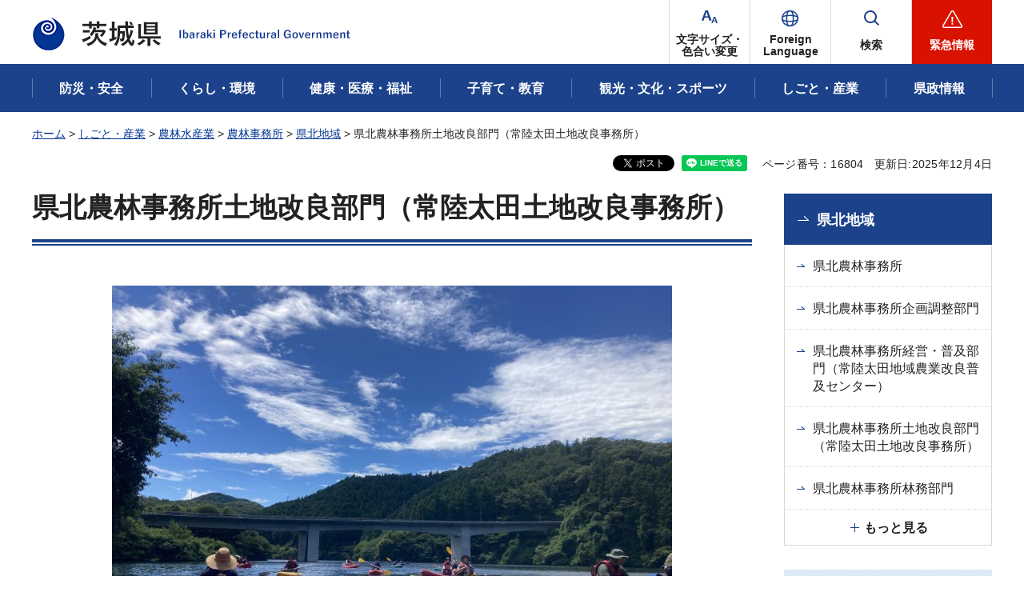

--- FILE ---
content_type: text/html
request_url: https://www.pref.ibaraki.jp/nourinsuisan/hokunourin/tochi/index.html
body_size: 29698
content:
<?xml version="1.0" encoding="utf-8"?>
<!DOCTYPE html PUBLIC "-//W3C//DTD XHTML 1.0 Transitional//EN" "http://www.w3.org/TR/xhtml1/DTD/xhtml1-transitional.dtd">
<html xmlns="http://www.w3.org/1999/xhtml" lang="ja" xml:lang="ja" prefix="og: http://ogp.me/ns#">
<head>
<meta http-equiv="Content-Type" content="text/html; charset=utf-8">
<meta http-equiv="Content-Style-Type" content="text/css">
<meta http-equiv="Content-Script-Type" content="text/javascript">

<title>県北農林事務所土地改良部門（常陸太田土地改良事務所）／茨城県</title>
<meta name="keywords" content="県北農林事務所土地改良部門,デジタル管内図,県北農林,いばらきの農業農村">


<meta name="author" content="茨城県">
<meta property="og:title" content="県北農林事務所土地改良部門（常陸太田土地改良事務所）">
<meta property="og:type" content="article">
<meta property="og:url" content="https://www.pref.ibaraki.jp/nourinsuisan/hokunourin/tochi/index.html">
<meta property="og:image" content="https://www.pref.ibaraki.jp/shared/images/ogp/ibaraki_pr_logo.png">
<meta property="og:site_name" content="茨城県">
<meta property="og:locale" content="ja_JP">
<meta property="og:description" content="">

<meta property="fb:app_id" content="113012669228474">

<meta name="twitter:site" content="&#64;Ibaraki_Kouhou">
<meta name="twitter:card" content="summary">
<meta name="twitter:creator" content="&#64;Ibaraki_Kouhou">
<meta name="twitter:image:src" content="https://www.pref.ibaraki.jp/shared/images/ogp/ibaraki_tw_logo.png">
<meta name="twitter:description" content="茨城県公式ホームページ">

<meta name="viewport" content="width=device-width, maximum-scale=3.0">
<meta name="format-detection" content="telephone=no">
<link href="/shared/site_rn/style/default.css" rel="stylesheet" type="text/css" media="all">
<link href="/shared/site_rn/style/layout.css" rel="stylesheet" type="text/css" media="all">
<link href="/shared/templates/free_rn/style/edit.css" rel="stylesheet" type="text/css" media="all">    
<link href="/shared/site_rn/style/smartphone.css" rel="stylesheet" media="all" type="text/css" class="mc_css">
<link href="/shared/templates/free_rn/style/edit_sp.css" rel="stylesheet" media="all" type="text/css" class="mc_css">
<link href="/shared/site_rn/images/favicon/favicon.ico" rel="icon">
<link href="/shared/site_rn/images/favicon/apple-touch-icon-precomposed.png" rel="apple-touch-icon-precomposed">
<script type="text/javascript" src="/shared/site_rn/js/jquery.js"></script>
<script type="text/javascript" src="/shared/site_rn/js/setting.js"></script>


</head>
<body class="format_free no_javascript">
<script type="text/javascript" src="/shared/site_rn/js/init.js"></script>
<div id="tmp_wrapper">
<noscript>
<p>このサイトではJavaScriptを使用したコンテンツ・機能を提供しています。JavaScriptを有効にするとご利用いただけます。</p>
</noscript>
<p><a href="#tmp_honbun" class="skip">本文へスキップします。</a></p>
<div id="tmp_wrap_header">

<div id="tmp_header">
<div class="container">
<div class="header_inner">
<div id="tmp_hlogo">
<p><a href="/index.html"><span>茨城県</span></a></p>
</div>
<div id="tmp_hnavi_s">
<ul>
	<li id="tmp_hnavi_fchange"><a href="/ac.html"><span>文字サイズ・<br>
	色合い変更</span></a></li>
	<li id="tmp_hnavi_lmenu"><a href="/site/foreign-language/index.html" lang="en" xml:lang="en"><span>Foreign<br>
	Language</span></a>
	<div id="tmp_sma_language" class="sma_sch wrap_sma_sch">
	<div class="container">
	<div class="sma_sch_inner">
	<div class="sma_lmenu_wrap">
	<ul class="lang_list">
	</ul>
	<p class="load_more"><a href="javascript:void(0)"><span lang="en" xml:lang="en">Other Language</span></a></p>
	</div>
	</div>
	</div>
	</div>
	</li>
	<li id="tmp_hnavi_msearch"><a href="/search.html"><span>検索</span></a>
	<div id="tmp_sma_msearch" class="sma_sch wrap_sma_sch">
	<div class="container">
	<div class="sma_sch_inner">
	<div class="section_search_wrap">
	<div class="search_wrap_radio">
	<div class="label_radio_ttl">
	<p><input checked="checked" id="tmp_label_sma_keyword" name="radio_search_sma" type="radio"> <label for="tmp_label_sma_keyword">語句で検索</label></p>
	<p><input id="tmp_label_sma_pagenumber" name="radio_search_sma" type="radio"> <label for="tmp_label_sma_pagenumber">ページ番号で検索</label></p>
	</div>
	<div class="wrap_input_search">
	<div id="tmp_menu_sma_search">
	<form action="/search.html" id="tmp_menu_sma_gsearch" name="tmp_menu_sma_gsearch">
	<div class="wrap_sch_box">
	<p class="sch_ttl"><label for="tmp_query">語句で検索</label></p>
	<p class="sch_box"><input id="tmp_query" name="q" size="31" type="text"></p>
	<p class="sch_btn"><input id="tmp_sch_sma_btn" name="sa" type="submit" value="検索"></p>
	</div>
	<div class="wrap_sch_box">
	<p id="tmp_menu_search_sma_hidden"><input name="cx" type="hidden" value="003582114934913409157:uopnni-avto"> <input name="ie" type="hidden" value="UTF-8"> <input name="cof" type="hidden" value="FORID:9"></p>
	</div>
	</form>
	</div>
	<div id="tmp_menu_search_sma_id">
	<form action="#" id="tmp_menu_search_form_id" name="tmp_menu_search_form_id">
	<div class="wrap_sch_row">
	<div class="wrap_sch_box">
	<p class="sch_ttl"><label for="id_search_sma_txt">ページ番号で検索</label></p>
	<p class="sch_box"><input id="id_search_sma_txt" name="q" size="31" type="text"></p>
	<p class="sch_btn"><input id="id_search_sma_btn" name="sa" type="submit" value="検索"></p>
	</div>
	</div>
	</form>
	</div>
	<div class="search_method">
	<p><a href="/kensaku.html">検索の仕方</a></p>
	</div>
	</div>
	</div>
	</div>
	<div id="tmp_purose_menu" class="section_search_purose">
	<div class="main_ttl_common">
	<p>目的から探す</p>
	</div>
	</div>
	<div class="search_organization">
	<p><a href="/soshiki/index.html"><span>組織から探す</span></a></p>
	</div>
	<p class="close_btn"><a href="javascript:void(0);"><span>閉じる</span></a></p>
	</div>
	</div>
	</div>
	</li>
	<li id="tmp_hnavi_rmenu"><a href="javascript:void(0)"><span>緊急情報</span></a>
	<div id="tmp_sma_emergency" class="sma_sch wrap_sma_emergency">
	<div class="sma_emergency_wrap">
	<div class="container">
	<div class="sma_emergency_inner">
	<div class="emergency_wrap">
	<div class="emergency_ttl">
	<p>緊急情報</p>
	</div>
	<div class="emergency_cnt">
	<p class="no_emergency">現在、情報はありません。</p>
	<ul class="emergency_btn_list">
		<li class="emergency_list_link"><a href="/important.html">緊急情報一覧を見る</a></li>
		<li class="emergency_list_link"><a href="/important_rss.xml">緊急情報一覧RSS</a></li>
	</ul>
	</div>
	</div>
	<p class="close_btn"><a href="javascript:void(0);"><span>閉じる</span></a></p>
	</div>
	</div>
	</div>
	</div>
	</li>
</ul>
</div>
</div>
</div>
<div id="tmp_hnavi_bottom">
<ul>
	<li id="tmp_hnavi_cate"><a href="javascript:void(0);">分類から探す</a>
	<div id="tmp_sma_cate" class="wrap_sma_menu">
	<div class="container">&nbsp;</div>
	</div>
	</li>
	<li id="tmp_hnavi_purpose"><a href="javascript:void(0);">目的から探す</a>
	<div id="tmp_sma_purpose" class="wrap_sma_menu">
	<div class="container">&nbsp;</div>
	</div>
	</li>
	<li id="tmp_hnavi_organization"><a href="/soshiki/index.html">組織から探す</a></li>
</ul>
</div>
</div>


<div id="tmp_gnavi">
<div class="container">
<div class="gnavi">
<ul>
	<li class="glist1"><a href="/bousaianzen/index.html"><span>防災・安全</span></a></li>
	<li class="glist2"><a href="/kurasu/index.html"><span>くらし・環境</span></a></li>
	<li class="glist3"><a href="/kenkouiryou/index.html"><span>健康・医療・福祉</span></a></li>
	<li class="glist4"><a href="/manabu/index.html"><span>子育て・教育</span></a></li>
	<li class="glist5"><a href="/tanoshimu/index.html"><span>観光・文化・スポーツ</span></a></li>
	<li class="glist6"><a href="/tsukuru/index.html"><span>しごと・産業</span></a></li>
	<li class="glist7"><a href="/shiru/index.html"><span>県政情報</span></a></li>
</ul>
</div>
</div>
</div>

</div>
<div id="tmp_wrap_main" class="column_rnavi">
<div class="container">
<div id="tmp_pankuzu">
<p><a href="/index.html">ホーム</a> &gt; <a href="/tsukuru/index.html">しごと・産業</a> &gt; <a href="/tsukuru/norinsuisangyo/index.html">農林水産業</a> &gt; <a href="/tsukuru/sangyou/nourinjimusho/index.html">農林事務所</a> &gt; <a href="/tsukuru/norinsuisangyo/kempokuchiiki/index.html">県北地域</a> &gt; 県北農林事務所土地改良部門（常陸太田土地改良事務所）</p>
</div>
<div id="tmp_wrap_custom_update">
<div id="tmp_custom_update">

<div id="tmp_social_plugins">
<div class="social_media_btn facebook_btn">シェアする</div>
<div class="social_media_btn twitter_btn">ポスト</div>
<div class="social_media_btn line_btn">LINEで送る</div>
</div>


<p id="tmp_pageid">ページ番号：16804</p>
<p id="tmp_update">更新日:2025年12月4日</p>

</div>
</div>
<div id="tmp_main">
<div class="wrap_col_main">
<div class="col_main">
<p id="tmp_honbun" class="skip">ここから本文です。</p>
<div id="tmp_contents">
<h1>県北農林事務所土地改良部門（常陸太田土地改良事務所）</h1>
<p style="text-align: center;"><img alt="御前山ダム" height="525" src="/nourinsuisan/hokunourin/tochi/images/img_5690.jpeg" width="700"></p>
<p style="text-align: center;">御前山ダム（常陸大宮市）</p>
<h2><a href="/nourinsuisan/hokunourin/tochi/kannaigaiyo.html">管内概要</a></h2>
<h3><span class="txt_red"><span class="txt_small"><span class="txt_big">管内の事業概要（デジタル管内図）</span></span></span></h3>
<p><span class="space_lft1"><a href="https://www.google.com/maps/d/viewer?hl=ja&amp;mid=1VGtKAQT5uPYiSAbk3WGV1wK6huUkYII&amp;ll=36.52723381865332%2C140.53854901772726&amp;z=14" target="_blank">管内の農業農村整備事業実施地区の位置図、概要はこちら（外部サイトへリンク）</a></span></p>
<h3>県内の土地改良区等一覧（令和7年3月31日時点）</h3>
<p><a href="/nourinsuisan/hokunourin/tochi/documents/ibaraki_tochikairyoku.pdf" class="icon_pdf">県内の土地改良区等一覧はこちら</a></p>
<h3>令和4年度全国農業農村整備優良地区コンクールで三美地区（常陸大宮市）が最高賞の農林水産大臣賞を受賞しました！</h3>
<p><a href="https://www.pref.ibaraki.jp/nourinsuisan/hokunourin/tochi/jigyo/r5/miyosi_daijinsyoujusyou.html">【三美地区】令和4年度全国農業農村整備優良地区コンクールで最高賞の農林水産大臣賞を受賞</a></p>
<h3>土地改良事業を実施している地区の紹介</h3>
<p><span class="space_lft1"><a href="/nourinsuisan/hokunourin/tochi/jigyo/0408tatunokutiiwasaki.html">基幹水利施設ストックマネジメント事業　岩崎堰地区</a></span></p>
<p><span class="space_lft1"><a href="/nourinsuisan/hokunourin/tochi/jigyo/0408tatunokuti.html">基幹水利施設ストックマネジメント事業　辰ノ口堰地区</a></span></p>
<p><span class="space_lft1"><a href="/nourinsuisan/hokunourin/tochi/jigyo/0408sinkizaki.html">経営体育成基盤整備事業　新木崎地区</a></span></p>
<p><span class="space_lft1"><a href="/nourinsuisan/hokunourin/tochi/jigyo/0408uritura.html">経営体育成基盤整備事業　瓜連地区</a></span></p>
<p><span class="space_lft1"><a href="/nourinsuisan/hokunourin/tochi/jigyo/0817kume.html">経営体育成基盤整備事業　久米地区</a></span></p>
<h3>土地改良事業を完了した地区の紹介</h3>
<h4>令和5年度完了地区</h4>
<p><span class="space_lft1"><a href="/nourinsuisan/hokunourin/tochi/jigyo/0408omegaiyo.html">経営体育成基盤整備事業　小目地区</a></span></p>
<p><span class="space_lft1"><a href="/nourinsuisan/hokunourin/tochi/jigyo/0408huruomegaiyo.html">ふるさと農道整備事業　小目地区</a></span></p>
<h4>令和2年度完了地区</h4>
<p><span class="space_lft1"><a href="/nourinsuisan/hokunourin/tochi/kanryochiku/0408miyosi.html">畑地帯総合整備事業　三美地区</a></span></p>
<p><span class="space_lft1"><a href="/nourinsuisan/hokunourin/tochi/kanryochiku/0408arigaike.html">経営体育成基盤整備事業　有ヶ池地区</a></span></p>
<h2>多面的機能支払交付金をご活用ください！！</h2>
<p>農業・農村は、国土の保全、水源の涵養、自然環境の保全、良好な景観の形成等の様々な機能（多面的機能）を有しており、県民全体の財産といえます。農業・農村がもつ多面的機能を守り、発揮するための活動を、多面的機能支払交付金にて支援しています。現在県北地域では、<span class="txt_green">対象農用地の約38</span>％でこの交付金を活用しています。</p>
<p>交付金をもらえる活動内容やどのくらい交付金がもらえるかなどは、以下のページをご覧ください。</p>
<p><span class="space_lft1"><a href="/nourinsuisan/hokunourin/tochi/jigyo/tamen.html">多面的機能支払交付金の詳細はこちら</a></span></p>
<p><span class="space_lft1"><a href="https://www.google.com/maps/d/edit?hl=ja&amp;mid=1baimg5nZFE1XdOszp8-gkJCboLF0a-s&amp;ll=36.53304192603845%2C140.52774254694177&amp;z=14" target="_blank">あなたのまちの多面的機能支払交付金の活用地域はこちら（外部サイトへリンク）</a></span></p>
<p><span class="space_lft1"><a href="/nourinsuisan/hokunourin/tochi/documents/tamen_hajimekata.pdf" target="_blank" class="icon_pdf">活動を始めたい方はこちら（PDF：242KB）</a></span></p>
<p><span class="space_lft1"><a href="/nourinsuisan/hokunourin/tochi/jigyo/0408tamenyuuryou.html">県北地域の優良事例はこちら</a></span></p>
<h2>中山間地域の水田を有効活用しませんか！（中山間地域農業基盤整備促進事業）</h2>
<p>中山間地域は、農業従事者の高齢化や担い手不足に加え、平坦地に比べ大規模な土地利用が困難なため、耕作放棄地の増加が懸念されています。</p>
<p>このため、小規模水田を畑地利用できる簡易な基盤整備を支援し、特産農産物等の生産振興を図ります。</p>
<p>&nbsp;</p>
<p><span class="space_lft1"><a href="/nourinsuisan/hokunourin/tochi/jigyo/0408tyuusankan.html">中山間地域農業基盤整備促進事業の詳細はこちら</a></span></p>
<h2>土地改良法に基づく公告の縦覧について</h2>
<p>県営土地改良事業計画の決定や計画変更等に関する公告の縦覧を行っています。</p>
<p>現在、案件はありません。</p>
<h2>お知らせ</h2>
<p>令和7年11月27日　<a href="/nourinsuisan/hokunourin/tochi/topics/r1/r7kaki.html">秋の農村風景「柿」</a>について掲載しました！</p>
<p>令和7年11月27日　<a href="/nourinsuisan/hokunourin/tochi/topics/r1/r7waratate.html">秋の農村風景「藁立て」</a>について掲載しました！</p>
<p>令和7年11月10日　<a href="/nourinsuisan/hokunourin/tochi/topics/r1/r7kanntousibutaikai.html">第76回農業農村工学会関東支部大会が開催されました！</a></p>
<p>令和7年10月8日～令和7年10月9日　<a href="/nourinsuisan/hokunourin/tochi/topics/r1/r7tibakenngisisatu.html">千葉県議会・農業土地改良議員連盟現地研修会が開催されました！</a></p>
<p>令和7年10月1日　<a href="/nourinsuisan/hokunourin/tochi/topics/r1/r7gennjigawanohigannbana.html">源氏川の彼岸花</a>について掲載しました！</p>
<p>令和7年9月24日　<a href="/nourinsuisan/hokunourin/tochi/topics/r1/20250924_inekari_masakiura.html">稲刈体験会（真崎浦）</a>について掲載しました！</p>
<p>令和7年8月2日　<a href="/nourinsuisan/hokunourin/tochi/topics/r1/20250802_gozennyamadamuakutexibitexitaikenn.html">御前山ダムでのアクティビティ体験</a>について掲載しました！</p>
<p>令和7年8月1日　<a href="/nourinsuisan/hokunourin/tochi/topics/r1/202508shussui.html">8月1日出穂（しゅっすい）</a>しました</p>
<p>令和7年6月13日　<a href="/nourinsuisan/hokunourin/tochi/topics/r1/202506chuudauekaisai.html">6月21日（土曜日）大子町下野宮地域で中田植（ちゅうだうえ）が開催されます！</a></p>
<p>令和7年5月23日　<a href="/nourinsuisan/hokunourin/tochi/yochi/masakiuratauetaikennkai2025.html">田植え体験会（真崎浦）</a>について掲載しました！</p>
<p>令和7年5月23日　<a href="/nourinsuisan/hokunourin/tochi/topics/r1/202504gatumatome.html">【県北管内】4月の農業農村風景まとめ</a>について掲載しました！</p>
<p>令和7年4月30日　<a href="/nourinsuisan/hokunourin/tochi/yochi/tyuui2025.html">【注意！！】農業用水路及びため池の危険性</a></p>
<p>令和6年11月8日　<a href="https://www.pref.ibaraki.jp/nourinsuisan/hokunourin/tochi/jigyo/laos_shisatsu.html">ラオス農林省に対して三美地区の現地研修</a>を行いました。</p>
<p>令和6年9月20日　<a href="/nourinsuisan/hokunourin/tochi/yochi/kouji_hyousyousiki.html">令和6年度県営土地改良工事施行技術者表彰式</a>を行いました。</p>
<p>令和6年7月17日　<a href="/nourinsuisan/hokunourin/tochi/yochi/kennpoku_kuriharanouen.html">所内現地研修</a>を行いました。</p>
<p>令和6年7月10日　<a href="/nourinsuisan/hokunourin/tochi/yochi/kenpoku_tyuouyoubou.html">中央要望</a>について掲載しました。</p>
<p>令和6年4月23日　<a href="/nourinsuisan/hokunourin/tochi/topics/r1/harunohuukei.html">春の農村風景</a>について掲載しました！</p>
<p>令和6年4月23日　土地改良事業が完了した【<a href="/nourinsuisan/hokunourin/tochi/jigyo/0408omegaiyo.html">経営体育成基盤整備事業　小目地区</a>】【<a href="/nourinsuisan/hokunourin/tochi/jigyo/0408huruomegaiyo.html">ふるさと農道整備事業　小目地区</a>】の紹介を掲載しました！</p>
<p>令和6年3月8日　土地改良事業を実施している【<a href="/nourinsuisan/hokunourin/tochi/jigyo/0408uritura.html">経営体育成基盤整備事業　瓜連地区</a>】の紹介を掲載しました！</p>
<p><a href="/nourinsuisan/hokunourin/tochi/komu/r5sekou_gijutu_hyousyou.html">令和6年1月19日　県北管内県営土地改良工事施工技術者表彰式を行いました！</a></p>
<p><a href="/nourinsuisan/hokunourin/tochi/jigyo/2023koujijyoukyou.html">令和5年12月18日　県北管内土地改良工事実施状況について掲載しました！</a></p>
<p><a href="/nourinsuisan/hokunourin/tochi/jigyo/r5masakiura_inekari.html">令和5年10月5日　東海村真崎浦地区において、稲刈り会が開催されました</a>！</p>
<p>令和5年9月20日　<a href="/nourinsuisan/hokunourin/tochi/topics/r1/kamihankimatome.html">【上半期】県北管内のイベントまとめ</a>を掲載しました。</p>
<p>令和5年8月30日　土地改良事業を実施している【<a href="/nourinsuisan/hokunourin/tochi/jigyo/0408omegaiyo.html">経営体育成基盤整備事業　小目地区</a>】【<a href="/nourinsuisan/hokunourin/tochi/jigyo/0408sinkizaki.html">経営体育成基盤整備事業　新木崎地区</a>】【<a href="/nourinsuisan/hokunourin/tochi/jigyo/0817kume.html">経営体育成基盤整備事業　久米地区</a>】【<a href="/nourinsuisan/hokunourin/tochi/jigyo/0408tatunokuti.html">基幹水利施設ストックマネジメント事業　辰ノ口堰</a>】【<a href="/nourinsuisan/hokunourin/tochi/jigyo/0408tatunokutiiwasaki.html">基幹水利施設ストックマネジメント事業　岩崎堰</a>】【<a href="/nourinsuisan/hokunourin/tochi/jigyo/0408huruomegaiyo.html">ふるさと農道整備事業　小目地区</a>】の紹介を掲載しました。</p>
<p>&nbsp;</p>
<p><a href="/nourinsuisan/hokunourin/tochi/topics/past.html">令和4年度以前のお知らせ一覧</a></p>
<h2>SNSによる情報発信</h2>
<p><span class="space_lft1">SNSで管内のいろいろな情報を配信しています。</span></p>
<p><span class="space_lft1"><a href="http://www.instagram.com/ibarakipref_kuji.taga/" target="_blank"><strong>公式Instagram</strong>はこちら（外部サイトへリンク）</a></span></p>
<h2>業務内容</h2>
<p><span class="space_lft1"><a href="/nourinsuisan/hokunourin/tochi/soshiki.html">土地改良部門の業務内容はこちら</a></span></p>
<h2>リンク集</h2>
<p><span class="space_lft1"><a href="/nourinsuisan/hokunourin/tochi/0408link.html" target="_blank">関係機関のHPはこちら</a></span></p>


</div>
<div id="tmp_inquiry">
<div id="tmp_inquiry_ttl">
<h2>このページに関するお問い合わせ</h2>
</div>
<div id="tmp_inquiry_cnt">
<form method="post" action="https://www.pref.ibaraki.jp/cgi-bin/simple_faq/form.cgi">
<div class="inquiry_parts">
<p class="inquiry_name">県北農林事務所土地改良部門_</p>
<p> 〒313-0013&nbsp;茨城県常陸太田市山下町4119常陸太田合同庁舎2階</p>
<div class="inq_number">
<p class="inquiry_tel">電話番号：0294-80-3350</p>
<p>FAX番号：0294-80-3358</p>
</div>
<p class="submit"><button type="submit" class="inquiry_btn">お問い合わせフォーム</button></p>
</div>
<p>
<input type="hidden" name="code" value="108050010">
<input type="hidden" name="dept" value="8591:9172:8840:9670:9089:9172:9670:9421:8674:9089:3943:4275:5271:9255:9421:8342:8425:3777:8674:8093:8010:9421:8010:8840:8674:3777:8923:8508:3777:8757:9255">
<input type="hidden" name="page" value="/nourinsuisan/hokunourin/tochi/index.html">
<input type="hidden" name="ENQ_RETURN_MAIL_SEND_FLG" value="1">
<input type="hidden" name="publish_ssl_flg" value="1">
</p>
</form>
</div>
</div>

<div id="tmp_feedback">
<div id="tmp_feedback_ttl">
<h2>より良いウェブサイトにするためにみなさまのご意見をお聞かせください</h2>
</div>
<div id="tmp_feedback_cnt">
<form action="/cgi-bin/feedback/feedback.cgi" id="feedback" method="post">
<p><input name="page_id" type="hidden" value="16804"><input name="page_title" type="hidden" value="県北農林事務所土地改良部門（常陸太田土地改良事務所）"><input name="page_url" type="hidden" value="https://www.pref.ibaraki.jp/nourinsuisan/hokunourin/tochi/index.html"><input name="item_cnt" type="hidden" value="2"></p>
<fieldset><legend>質問：このページの情報は役に立ちましたか？</legend>
<p><input id="que1_1" name="item_1" type="radio" value="役に立った"><label for="que1_1">1：役に立った</label></p>
<p><input id="que1_2" name="item_1" type="radio" value="ふつう"><label for="que1_2">2：ふつう</label></p>
<p><input id="que1_3" name="item_1" type="radio" value="役に立たなかった"><label for="que1_3">3：役に立たなかった</label></p>
<p><input name="label_1" type="hidden" value="質問：このページの情報は役に立ちましたか？"><input name="nes_1" type="hidden" value="1"><input name="img_1" type="hidden"><input name="img_alt_1" type="hidden"><input name="mail_1" type="hidden" value="0"></p>
</fieldset>
<fieldset><legend>質問：このページは見つけやすかったですか？</legend>
<p><input id="que2_1" name="item_2" type="radio" value="見つけやすかった"><label for="que2_1">1：見つけやすかった</label></p>
<p><input id="que2_2" name="item_2" type="radio" value="ふつう"><label for="que2_2">2：ふつう</label></p>
<p><input id="que2_3" name="item_2" type="radio" value="見つけにくかった"><label for="que2_3">3：見つけにくかった</label></p>
<p><input name="label_2" type="hidden" value="質問：このページは見つけやすかったですか？"><input name="nes_2" type="hidden" value="1"><input name="img_2" type="hidden"><input name="img_alt_2" type="hidden"><input name="mail_2" type="hidden" value="0"></p>
</fieldset>
<p class="submit"><input type="submit" value="送信"></p>
</form>
</div>
</div>

</div>
</div>
<div class="wrap_col_rgt_navi">
<div class="col_rgt_navi">

<div id="tmp_rnavi">
<div id="tmp_rnavi_ttl">
<p><a href="/tsukuru/norinsuisangyo/kempokuchiiki/index.html">県北地域</a></p>
 
</div>
<div id="tmp_rnavi_cnt">
<ul>
<li><a href="/nourinsuisan/hokunourin/kenhokunorin.html">県北農林事務所</a></li>
<li><a href="/nourinsuisan/hokunourin/kikaku/kikaku/index.html">県北農林事務所企画調整部門</a></li>
<li><a href="/nourinsuisan/hokunourin/keiei/keiei/keiei.html">県北農林事務所経営・普及部門（常陸太田地域農業改良普及センター）</a></li>
<li><a href="/nourinsuisan/hokunourin/tochi/index.html">県北農林事務所土地改良部門（常陸太田土地改良事務所）</a></li>
<li><a href="/nourinsuisan/hokunourin/rinmu/01-rinmubumon.html">県北農林事務所林務部門</a></li>
<li><a href="/nourinsuisan/hokunourin/miyanofu/keiei/top-page.html">常陸大宮地域農業改良普及センター</a></li>
<li><a href="/nourinsuisan/hokunourin/hokunourinkeieifukyuubumon.html">県北農林事務所経営・普及部門（常陸太田地域農業改良普及センター）</a></li>
<li><a href="/soshiki/nourinsuisan/hokunourin/miyanofu/index.html">県北農林事務所 常陸大宮地域農業改良普及センター</a></li>
<li><a href="/nourinsuisan/hokunourin/hokunourinhitachioomiyafc.html">常陸大宮地域農業改良普及センター</a></li>
<li><a href="/nourinsuisan/hokunourin/kikaku/kikaku/kikaku.html">企画調整課　企画調整担当</a></li>
<li><a href="/nourinsuisan/hokunourin/shinko/index.html">県北農林事務所振興・環境室農業振興課</a></li>
<li><a href="/nourinsuisan/hokunourin/kikaku/kikaku/keihan.html">畦畔管理省力化技術について</a></li>
<li><a href="/nourinsuisan/hokunourin/kikaku/kikaku/kakonooshirase.html">過去のお知らせ（県北農林事務所企画調整部門）</a></li>
<li><a href="/nourinsuisan/hokunourin/shinko/tikusann.html">県北農林事務所振興・環境室畜産振興課</a></li>
<li><a href="/nourinsuisan/hokunourin/takatokai/komu/jissitiku.html">管内実施地区概要</a></li>
<li><a href="/nourinsuisan/hokunourin/takatokai/komu/r04hp/tyuusankantiikinougyoukibanseibisokusinnjigyou.html">中山間地域農業基盤整備促進事業について</a></li>
<li><a href="/nourinsuisan/hokunourin/takatokai/komu/r04hp/simosakurai-haisuikijou.html">下桜井排水機場</a></li>
<li><a href="/nourinsuisan/hokunourin/takatokai/komu/r06hp/calendar4gatu.html">高萩土地改良事務所農業農村カレンダー 4月</a></li>
<li><a href="/nourinsuisan/hokunourin/takatokai/komu/r07hp/documents/takahagitiku-doro-nntyokuhann.html">高萩市赤浜でドローン直播による実演会が開催されました。</a></li>
<li><a href="/nourinsuisan/hokunourin/takatokai/komu/r07hp/totikairyousisetutounannbousi.html">土地改良施設の盗難に注意</a></li>
<li><a href="/nourinsuisan/hokunourin/takatokai/komu/r07hp/nougyounouson_17kaikaigakonnku-ru.html">第17回いばらきの農魚・農村子ども絵画コンクールについて</a></li>
<li><a href="/nourinsuisan/hokunourin/takatokai/komu/r07hp/kennsetuhyousyou.html">チャレンジいばらき第67回建設業者表彰式</a></li>
<li><a href="/nourinsuisan/hokunourin/takatokai/komu/r07hp/tameikeyousuirojikobousi.html">ため池や用水路等の農業用施設での事故防止について</a></li>
<li><a href="/nourinsuisan/hokunourin/takatokai/komu/r07hp/nousakumotunotounannboushi.html">農作物の盗難が相次いでいます[状況と対応策]</a></li>
<li><a href="/nourinsuisan/hokunourin/takatokai/komu/r07hp/hikanngaisisetunotounannbousi.html">非かんがい期の土地改良施設の盗難にご注意を</a></li>
<li><a href="/nourinsuisan/hokunourin/takatokai/komu/r07hp/totikairyoukoujisekougijutusyahyousyousiki.html">令和7年度県営土地改良工事施工技術者表彰式が開催されました</a></li>
<li><a href="/nourinsuisan/hokunourin/takatokai/komu/r07hp/2026nougyounousonnkarenndar.html">2026年農業農村整備カレンダー</a></li>
</ul>
</div>
</div>
<div id="tmp_cnavi">
<p class="hidden_link"><a href="/cnavi.html">共通ナビ</a></p>
</div>

</div>
</div>
</div>
</div>
</div>

<div class="pnavi">
<p class="ptop"><a href="#tmp_header" lang="en" xml:lang="en">PAGE TOP</a></p>
</div>
<div id="tmp_footer">
<div class="container">
<div class="footer_inner">
<div class="footer_cnt">
<div class="footer_logo">
<p>茨城県庁</p>
</div>
<address><span>〒310-8555　水戸市笠原町978番6</span> <span>電話番号 029-301-1111(代表) </span> <span>法人番号 2000020080004</span></address>
<p lang="en" xml:lang="en" class="copyright">Copyright &copy;Ibaraki Prefectural Government. All rights reserved.</p>
</div>
<div class="fnavi_wrap">
<ul class="fnavi">
	<li><a href="/bugai/koho/kenmin/info/index.html"><span>県庁総合案内</span></a></li>
	<li><a href="/bugai/koho/kenmin/info/divishion/index6.html"><span>県庁へのアクセス</span></a></li>
	<li><a href="/bugai/koho/kenmin/misc/contact.html"><span>お問い合わせ</span></a></li>
	<li><a href="/soshiki/index.html"><span>本庁各課・出先機関</span></a></li>
	<li><a href="/bugai/koho/kenmin/misc/shitepolicy.html"><span>サイトポリシー</span></a></li>
</ul>
</div>
</div>
</div>
</div>

</div>
<script type="text/javascript" src="/shared/site_rn/js/function.js"></script>
<script type="text/javascript" src="/shared/site_rn/js/main.js"></script>
<script type="text/javascript" src="/shared/system/js/path_info/path_info.js"></script>
</body>
</html>


--- FILE ---
content_type: text/css
request_url: https://www.pref.ibaraki.jp/shared/site_rn/style/smartphone.css
body_size: 24970
content:
@charset "utf-8";
@media screen and (min-width : 800px) and (max-width : 960px){
	#tmp_hnavi_s > ul > li {
		width: 91px;
	}
	.fsize_big #tmp_hnavi_s > ul > li#tmp_hnavi_lmenu,
	.fsize_big2 #tmp_hnavi_s > ul > li#tmp_hnavi_lmenu {
		font-size: 63%;
	}
	.fsize_big2 #tmp_hnavi_s #tmp_hnavi_lmenu {
		min-width: 105px;
	}
	.fsize_big #tmp_hnavi_s > ul > li#tmp_hnavi_msearch,
	.fsize_big2 #tmp_hnavi_s > ul > li#tmp_hnavi_msearch {
		min-width: 70px;
	}
}

@media screen and (max-width : 800px) {

/* ==================================================
Base-Layout
================================================== */
/* body
================================================== */
body {
	-webkit-text-size-adjust:none;
	-moz-text-size-adjust:none;
	-ms-text-size-adjust:none;
	font-size: 100%;
}
/* wrapper
================================================== */
#tmp_wrapper {
	position: relative;
	min-width: 320px;
	padding: 0;
}
/* contents
================================================== */
#tmp_contents {
	word-wrap:break-word;
}
/* format-layout
================================================== */
.wrap_col_rgt_navi,
.column_rnavi .wrap_col_main {
	float:none !important;
}
.col_main {
	padding:0;
}
/* top
================================================== */
.format_top #tmp_main {
	display: block;
}
.format_top #tmp_main #tmp_lft_main,
.format_top #tmp_main #tmp_rgt_main{
	width: 100%;
}
.format_top #tmp_main #tmp_rgt_main{
	padding-top: 18px;
}
.format_top #tmp_rgt_main .section_search_wrap{
	font-size: 87.5%;
	margin-bottom: 21px;
}
.format_top #tmp_main #tmp_lft_main{
    padding-left: 0;
}
.rnavi_main_wrap{
    width: auto;
    margin: 0 -10px;
}
.rnavi_content ul li img,
.rnavi_main_wrap .rnavi_special img{
    width: 100%;
    height: auto;
}
.rnavi_content ul{
    display: flex;
    flex-wrap: wrap;
}
.rnavi_content ul li{
    width: 50%;
}
.rnavi_content ul li a{
	font-size: 87.5%;
}
.rnavi_content ul li a .item_txt{
	padding: 4px 5px 5px 11px;
}

/* free
================================================== */
.format_free .column_rnavi .wrap_col_main,
.format_free .column_rnavi .col_main {
	margin-right:0 !important;
}
.format_free .wrap_col_rgt_navi {
	width: 100% !important;
}
.format_free .col_rgt_navi {
	padding-top: 0;
}
.format_free.type_idx #tmp_main {
	padding-bottom:0;
}
#tmp_contents {
	padding:0 0 20px;
}

/* ==================================================
header
================================================== */
.no_javascript #tmp_hnavi_bottom{
	display: none;
}
#tmp_wrap_header{
	position: relative;
	z-index: 800;
}
#tmp_header {
	position:relative;
	padding:0;
	background-color: #ffffff;
	color: #222222;
	z-index: 800;
	border-bottom: 1px solid #1b428a;
}
#tmp_header > .container {
	padding: 0 0 0 10px;
}
#tmp_hlogo {
	float:none;
	padding: 6px 0 0;
}
#tmp_hlogo h1,
#tmp_hlogo p {
	display:inline-block;
	width:111px;
	height:40px;
	line-height: 1.3;
	font-size: 1.5rem;
	background-image: url(/shared/site_rn/images/header/hlogo_sp.png);
	background-size: 100% auto;
}
#tmp_hlogo a {
	width:111px;
	height:40px;
}
#tmp_hlogo h1 span,
#tmp_hlogo p span {
	width:111px;
	height:40px;
}
/* sp_menu
================================================== */
#tmp_hnavi_s > ul > li {
	width: 66px;
	min-height: 56px
}
#tmp_hnavi_s #tmp_hnavi_msearch {
	display: none;
}
#tmp_hnavi_fchange > a,
#tmp_hnavi_lmenu > a{
	border-bottom: 1px solid #d9d9d9;
}
#tmp_hnavi_s > ul > li > a {
	font-size: 62.5%;
	min-height: 56px;
	line-height: 1.2;
	padding: 27px 2px 4px;
	background-position: center 6px;
}
#tmp_hnavi_fchange > a {
    background-image: url(/shared/site_rn/images/icon/icon_font_sp.png);
	background-size: 19px auto;
}
#tmp_hnavi_lmenu > a {
	background-image: url(/shared/site_rn/images/icon/icon_language_sp.png);
	background-size: 17px auto;
}
#tmp_hnavi_rmenu > a {
	background-image: url(/shared/site_rn/images/icon/icon_emergency_sp.png);
	background-size: 20px auto;
}
#tmp_hnavi_s > ul > li#tmp_hnavi_rmenu > a.active{
	background-image: url(/shared/site_rn/images/icon/close_icon_wht_sp.png);
	background-size: 12px auto;
	background-position: center 9px;
}
#tmp_hnavi_s > ul > li > a.active{
	color: #ffffff;
	background-color: #1b428a;
	background-image: url(/shared/site_rn/images/icon/close_icon_wht_sp.png);
	background-size: 12px auto;
	background-position: center 9px;
	border-color: #1b428a;
}
#tmp_sma_mmenu {
	position: absolute;
	left: 0;
	top: calc(100% + 1px);
	line-height: 1.6;
	width: 100%;
	color: #222222;
	background-color: #ffffff;
	text-align: left;
}
#tmp_sma_mmenu .container {
	padding: 0 10px;
}
#tmp_sma_mmenu .sma_mmenu_inner {
	padding: 18px 0 30px;
}
#tmp_sma_mmenu .search_wrap_radio,
#tmp_sma_mmenu .keyword_search {
	font-size: 87.5%;
}
#tmp_sma_mmenu .close_btn a{
	display: inline-block;
	width: 100%;
	padding: 12px 10px 10px;
	border: 1px solid #d9d9d9;
	text-align: center;
	text-decoration: none;
	font-size: 87.5%;
	color: #222222;
}
#tmp_sma_mmenu .close_btn a span {
	display: inline-block;
	padding-left: 19px;
	background-image: url(/shared/site_rn/images/icon/icon_close_bl.png);
	background-size: 12px auto;
	background-position: 2px 2px;
	background-repeat: no-repeat;
}
#tmp_hnavi_bottom {
	display: block;
	position: fixed;
	left: 0;
	bottom: 0;
	width: 100%;
	z-index: 801;
	color: #ffffff;
	background-color: #1b428a;
}
#tmp_hnavi_bottom > ul {
	display: flex;
	list-style: none;
}
#tmp_hnavi_bottom > ul > li {
	width: 25%;
	flex: 1;
	border-right: 1px solid #607bad;
}
#tmp_hnavi_bottom > ul > li:last-child {
	border-right-width: 0;
}
#tmp_hnavi_bottom > ul > li > a {
	padding: 36px 0 1px;
	display: block;
	font-size: 75%;
	min-height: 60px;
	height: 100%;
	font-weight: bold;
	text-decoration: none;
	text-align: center;
	color: #ffffff;
	background-color: transparent;
	background-repeat: no-repeat;
	border: 3px solid #1b428a;
}
#tmp_hnavi_bottom > ul > li > a.active{
	color: #1b428a;
	background-color: #d2e0fa;
}
#tmp_hnavi_search {
	display: none;
}
#tmp_hnavi_search > a,
#tmp_hnavi_msearch > a{
	background-image: url(/shared/site_rn/images/icon/icon_search_wh.png);
	background-size: 20px auto;
	background-position: center 7px;
}
#tmp_hnavi_msearch > a .show_pc{
	display: none;
}
#tmp_hnavi_msearch > a .show_sp{
	display: block;
}
#tmp_hnavi_msearch > a.active{
	background-image: url(/shared/site_rn/images/icon/icon_search_btn_sp.png);
}
#tmp_hnavi_cate > a{
	background-image: url(/shared/site_rn/images/icon/icon_cate.png);
	background-size: 24px auto;
	background-position: center 5px;
}
#tmp_hnavi_cate > a.active{
	background-image: url(/shared/site_rn/images/icon/icon_cate_active.png);
}
#tmp_hnavi_purpose > a{
	background-image: url(/shared/site_rn/images/icon/icon_purpose.png);
	background-size: 21px auto;
	background-position: center 7px;
}
#tmp_hnavi_purpose > a.active{
	background-image: url(/shared/site_rn/images/icon/icon_purpose_active.png);
}
#tmp_hnavi_organization > a{
	background-image: url(/shared/site_rn/images/icon/icon_organization.png);
	background-size: 33px auto;
	background-position: center 10px;
}
.spmenu_open:not(.menu_emergency) #tmp_header .header_inner:after {
	background-color: #1b428a;
}
/* sma_sch
================================================== */
.spmenu_open:not(.menu_lang) #tmp_wrap_header,
.spmenu_open:not(.menu_lang) #tmp_hnavi_s{
	z-index: 99;
}
.spmenu_open:not(.menu_lang, .menu_emergency) .header_inner:before{
	content: "";
	min-height: 100%;
	width: 100%;
	position: absolute;
	top: 0;
	bottom: -1px;
	left: 0;
	z-index: 801;
	background-color: rgba(0, 0, 0,0.6);
}
.sma_sch .close_btn a > span{
	padding-left: 16px;
	background-image: url(/shared/site_rn/images/icon/close_btn_icon_sp.png);
	background-size: 12px auto;
	background-position: left 3px;
}
#tmp_sma_emergency .container,
#tmp_sma_language .container,
#tmp_sma_msearch .container{
	padding: 0;
}
.wrap_sma_sch{
	top: calc(100% + 1px);
	color: #222222;
	background-color: #ffffff;
}
.wrap_sma_sch .sma_sch_inner{
	padding: 30px 10px 30px;
}
/* sma emergency */
#tmp_sma_emergency .sma_emergency_wrap{
	padding: 10px 10px 30px;
}
#tmp_sma_emergency .emergency_wrap{
	padding: 17px 14px 14px 15px;
}
#tmp_sma_emergency .emergency_ttl{
	margin-bottom: 7px;
}
#tmp_sma_emergency .emergency_ttl h2,
#tmp_sma_emergency .emergency_ttl p{
	font-size: 137.5%;
	background-image: url(/shared/site_rn/images/icon/emer_title_icon_sp.png);
	background-size: 20px auto;
	background-position: left 5px;
	padding-left: 31px;
}
#tmp_sma_emergency .emergency_cnt > ul.emergency_list{
	margin-bottom: 10px;
    padding-bottom: 4px;
}
#tmp_sma_emergency .emergency_btn_list > li{
	margin-left: 17px;
}
#tmp_sma_emergency ul.emergency_list li > a{
	font-size: 87.5%;
	line-height: 1.7;
	padding-right: 5px;
}
#tmp_sma_emergency .emergency_btn_list li > a{
	font-size: 87.5%;
	background-image: url(/shared/site_rn/images/icon/icon_arr_emer_sp.png);
	background-size: 9px auto;
	background-position: left 6px;
	padding-left: 16px;
}
/* sma language */
#tmp_sma_language .lang_list{
	margin: 0 -5px 20px;
}
#tmp_sma_language .lang_list > li{
	width: 50%;
	padding: 0 5px;
	margin-bottom: 10px;
}
#tmp_sma_language .lang_list > li a{
	padding: 13px 14px 13px;
}
#tmp_sma_language .lang_list > li a:before {
	width: 9px;
	height: 4px;
	margin-right: 10px;
    margin-top: -2px;
}
#tmp_sma_language .load_more > a{
	font-size: 100%;
	min-width: 210px;
	padding: 10px 20px 9px 16px;
}
#tmp_sma_language .load_more > a > span:after,
#tmp_sma_language .load_more > a > span:before{
	margin-top: -1px;
}
/* Bottom menu */
#tmp_sma_msearch,
.wrap_sma_menu{
	display: none;
	top: auto;
	position: absolute;
	bottom: 100%;
	max-height: calc(100vh - 60px);
	overflow: auto;
	color: #222222;
	background-color: #ffffff;
}
#tmp_sma_msearch .close_btn,
#tmp_sma_msearch .search_organization{
	display: none;
}
#tmp_sma_msearch.wrap_sma_sch .sma_sch_inner{
	padding: 17px 10px 20px;
}
#tmp_sma_msearch .section_search_wrap{
	font-size: 100%;
	margin-bottom: 0;
}
#tmp_sma_msearch .search_wrap_radio .label_radio_ttl{
	font-size: 87.5%;
	margin-bottom: 8px;
}
#tmp_sma_msearch .search_wrap_radio .label_radio_ttl p{
	margin-right: 19px;
}
#tmp_sma_msearch .search_wrap_radio{
	margin-bottom: 8px;
}
#tmp_sma_msearch .search_wrap_radio .wrap_sch_box{
	margin-bottom: 9px;
}
#tmp_sma_msearch .search_wrap_radio .sch_btn input[type="submit"]{
	font-size: 100%;
}
#tmp_sma_msearch .wrap_input_search .search_method a{
	font-size: 87.5%;
}
#tmp_sma_msearch .keyword_search .keyword_title{
	font-size: 100%;
	min-width: 150px;
}
#tmp_sma_msearch .keyword_search .keyword_list ul li a{
	font-size: 87.5%;
}
#tmp_menu_sma_search,
#tmp_menu_search_sma_id{
	width: 100%;
}

.wrap_sma_menu{
	padding-bottom: 10px;
}
#tmp_sma_purpose .section_search_purose .main_ttl_common{
	display: none;
}
#tmp_purose_menu.section_search_purose,
#tmp_purose_menu.section_search_purose ul{
	margin-bottom: 0;
}
#tmp_purose_menu.section_search_purose,
.gnavi{
	margin-top: -3px;
}
#tmp_menu_search_sma_id .sch_box input[type="text"]{
	font-size: 87.5%;
}
.menu_cate.spmenu_open:not(.menu_emergency) #tmp_wrap_header:before,
.menu_purpose.spmenu_open:not(.menu_emergency) #tmp_wrap_header:before{
	display: block;
}
/* gnavi
================================================== */
#tmp_gnavi {
	display:none;
}
.gnavi > ul {
	display: block;
}
.gnavi > ul > li {
	padding: 0;
	margin-bottom: 10px;
}
.gnavi > ul > li:after, 
.gnavi > ul > li:last-child:before,
.gnavi > ul > li a:after {
	content: none;
}
.gnavi > ul > li a {
	font-size: 100%;
	padding: 19px 20px 16px 32px;
	text-align: left;
	border: 1px solid #d9d9d9;
	color: #222222;
	background-color: #ffffff;
	background-image: url(/shared/site_rn/images/icon/arrow_icon.png);
	background-repeat: no-repeat;
	background-position: left 14px center;
	background-size: 9px auto;
}
/* rnavi
================================================== */
#tmp_rnavi {
	margin-bottom: 30px;
}
#tmp_rnavi_ttl p a {
    background-image: url(/shared/site_rn/images/icon/icon_arr_wh_sp.png);
	background-size: 14px auto;
}
#tmp_rnavi_cnt ul li a {
    font-size: 87.5%;
    padding: 16px 15px 16px 33px;
    background-image: url(/shared/site_rn/images/icon/icon_arr_sp.png);
    background-size: 9px auto;
    background-position: 14px 21px;
}
.btn_show_more {
    padding: 11px 0 10px;
}
.btn_show_more a {
    padding-left: 21px;
    font-size: 87.5%;
}
/* cnavi
================================================== */
#tmp_cnavi {
	margin-bottom: 18px;
}
#tmp_cnavi #tmp_banner_common ul {
	display: flex;
	flex-wrap: wrap;
	gap: 10px;
}
#tmp_cnavi #tmp_banner_common ul li {
	width: calc(50% - 5px);
}
/* Form Search
================================================== */
.search_wrap_radio .label_radio_ttl p {
    margin-right: 18px;
}
.search_wrap_radio .label_radio_ttl{
	margin-bottom: 8px;
}
.section_search_wrap .wrap_input_search{
	display: block;
}
.search_wrap_radio .label_radio_ttl [type="radio"]{
	width: 16px;
	height: 16px;
    top: 2px;
    left: 0;
	margin-right: 2px;
}
#tmp_sma_search, 
#tmp_sma_search_id{
	width: 100%;
}
.search_wrap_radio .sch_box input[type="text"]{
    height: 47px;
	padding: 5px 75px 5px 35px;
	background-position: 37px center !important;
	background-size: 101px auto !important;
}
.search_wrap_radio .wrap_sch_box .sch_ttl label {
    background-size: 21px auto;
	width: 22px;
    height: 24px;
	left: 10px;
	top: 11px;
}
.search_wrap_radio .sch_btn input[type="submit"]{
    width: 78px;
	font-size: 114.2%;
}
.search_wrap_radio .wrap_sch_box {
    margin-bottom: 8px;
}
.wrap_input_search .search_method{
	text-align: right;
}
.wrap_input_search .search_method a {
	padding-left: 15px;
	background-position: 0 8px;
}
.search_wrap_radio {
    margin-bottom: 5px;
}
.section_search_wrap .keyword_search{
	display: block;
}
.keyword_search .keyword_title{
	font-size: 114.2%;
	display: inline-block;
	margin-bottom: 9px;
	padding-right: 25px;
}
.keyword_search .keyword_title::before{
	right: 4px;
	top: 15px;
}
.keyword_search .keyword_list{
	width: 100%;
}
.keyword_search .keyword_list ul{
	padding-left: 0;
}
.keyword_search .keyword_list ul li{
	padding: 0;
	margin: 0 10px 10px 0;
}
.keyword_search .keyword_list ul li a{
	padding: 9px 15px 5px;
}
/* search purose common */
.section_search_purose {
    margin-bottom: 49px;
}
.section_search_purose .main_ttl_common h2,
.section_search_purose .main_ttl_common p{
	background-size: 162px auto;
	background-position: left 12px;
}
#tmp_rgt_main .section_search_purose .main_ttl_common h2::before {
    width: calc(100% - 177px);
	top: 16px;
}
.search_purose_list ul{
	margin: 0 -5px 49px;
}
.search_purose_list ul li{
	width: 50%;
	padding: 0 5px;
	margin-bottom: 10px;
}
.section_search_purose .main_ttl_common {
    margin-bottom: 23px;
}
.search_purose_list ul li a{
	padding: 12px 2px 14px 3px;
	font-size: 87.5%;
}
.search_purose_list ul li img{
	width: 50px;
	margin-bottom: 8px;
}
.fsize_big2 .keyword_search .keyword_list,
.fsize_big #tmp_sma_search,
.fsize_big #tmp_sma_search_id,
.fsize_big2 #tmp_sma_search, 
.fsize_big2 #tmp_sma_search_id{
    width: 100%;
}
/* pankuzu
================================================== */
#tmp_pankuzu {
	font-size: 75%;
	margin: 16px 0 0;
}
/* update
================================================== */
#tmp_wrap_custom_update {
    margin: 10px 0 16px;
}
#tmp_pageid, 
#tmp_update {
	font-size: 75%;
}
#tmp_social_plugins {
	display: block;
	text-align: center;
    margin:40px 0;
}
#tmp_social_plugins .social_media_btn {
	margin-left: 5px;
}
/* inquiry
================================================== */
#tmp_inquiry {
    margin: 0 0 40px;
}
#tmp_inquiry_ttl {
    padding: 12px 15px 9px;
}
#tmp_inquiry_ttl h2, 
#tmp_inquiry_ttl p {
	font-size: 112.5%;
}
#tmp_inquiry_cnt {
    padding: 4px 15px 12px;
}
#tmp_inquiry_cnt p {
	line-height: 1.7;
	margin-bottom: 1px;
}
#tmp_inquiry_cnt .inquiry_btn {
    margin-top: 12px;
	font-size: 87.5%;
	min-width: auto;
	width: 100%;
	padding: 11px 25px 9px 8px;
	background-image: url(/shared/site_rn/images/icon/icon_arr.png);
	background-size: 9px auto;
	background-position: right 8px center;
}
/* feedback 
================================================== */
#tmp_feedback {
    margin:0 0 40px;
}
#tmp_feedback_ttl {
	padding: 11px 15px 8px;
}
#tmp_feedback_ttl h2 {
	font-size: 112.5%;
}
#tmp_feedback_cnt {
    padding: 11px 14px 19px;
}
#tmp_feedback_cnt fieldset {
	margin-bottom: 1px;
}
#tmp_feedback_cnt fieldset legend {
	line-height: 1.7;
	margin-bottom: 4px;
}
#tmp_feedback_cnt fieldset p {
    margin-right: 18px;
	margin-bottom: 8px;
}
#tmp_feedback_cnt fieldset input[type="radio"] {
    margin-right: 6px;
}
#tmp_feedback_cnt .submit {
	margin-top: 7px !important;
}
#tmp_feedback_cnt .submit input {
	font-size: 87.5%;
	min-width: auto;
	width: 100%;
	padding: 11px 25px 9px 8px;
	background-image: url(/shared/site_rn/images/icon/icon_arr.png);
	background-size: 9px auto;
	background-position: right 8px center;
}
/* pnavi
================================================== */
.pnavi {
    padding-top: 10px;
	padding-bottom: 0;
	margin-top: 16px;
}
.pnavi a {
	padding-top: 16px;
	padding-bottom: 3px;
	font-size: 81.2%;
	background-image: url(/shared/site_rn/images/icon/icon_back_top_sp.png);
	background-size: 15px auto;
}
/* plugin
================================================== */
.plugin {
	display:none; /* do not edit */
}
/* model_change
================================================== */
.wrap_mc_pc,
.wrap_mc_pc #tmp_switch_pc_style {
	display: none;
}
/* ==================================================
footer
================================================== */
#tmp_footer {
	padding: 7px 0 87px;
}
.no_javascript #tmp_footer {
	padding-bottom: 27px;
}
#tmp_footer .footer_inner {
	flex-flow: column-reverse;
	align-items: flex-start;
}
#tmp_footer .fnavi_wrap {
	width: 100%;
	margin-bottom: 18px;
}
/* fnavi */
.fnavi {
	display: block;
	margin: 0;
}
.fnavi li {
	width: 100% !important;
	padding: 0;
	margin-bottom: 5px;
}
.fnavi li a {
	padding: 10px 20px 8px 9px;
	font-size: 87.5%;
	background-image: url(/shared/site_rn/images/icon/icon_arr_sp.png);
	background-size: 9px auto;
}
#tmp_footer .footer_cnt {
	padding: 0;
}
#tmp_footer .footer_logo {
	font-size: 137.5%;
	margin-bottom: 4px;
}
.footer_cnt address {
	font-style:normal;
	font-size: 87.5%;
	margin-bottom: 30px;
}
.footer_cnt address span {
    margin-bottom: 3px;
}
.copyright {
	text-align:center;
	clear:both;
	font-size: 68.7%;
}
/* ==================================================
class
================================================== */

/* float ▼Do not edit
================================================== */
.float_lft,
.float_rgt {
	float:none;
	margin-left:0 !important;
	margin-right:0 !important;
}
/* youtube ▼Do not edit
================================================== */
#tmp_contents .frame_youtube {
	position:relative;
	display:block;
	height:0;
	padding-bottom:56.25%;
	overflow:hidden;
	min-width:200px;
}
#tmp_contents .frame_youtube object,
#tmp_contents .frame_youtube iframe {
	position:absolute;
	top:0;
	left:0;
	width:100%;
	height:100%;
}
/* ==================================================
parts
================================================== */
/* parts ▼Do not edit
============================== */
div.col2 div.col2L,
div.col3 div.col3L,
div.col3 div.col3M,
div.col2 div.col2 div.col2L,
div.fixed_col2 div.fixed_col2L {
	width:100%;
	margin-right:0;
	display: block;
	float:none;
	clear:both;
}
div.col2 div.col2R,
div.col3 div.col3R,
div.col2 div.col2 div.col2R,
div.fixed_col2 div.fixed_col2R {
	width:100%;
	display: block;
	float:none;
	clear:both;
}
#tmp_contents div.col3 ul,
#tmp_contents div.col2 ul {
	margin-bottom:0;
}
#tmp_contents table.col2,
#tmp_contents table.col3 {
    width: 100%;
}
#tmp_contents table.col2 td.col2L,
#tmp_contents table.col2 td.col2R,
#tmp_contents table.col3 td.col3L,
#tmp_contents table.col3 td.col3M,
#tmp_contents table.col3 td.col3R{
	display: block;
    width: 100%;
}
#tmp_contents table.col2 td.col2L,
#tmp_contents table.col3 td.col3L,
#tmp_contents table.col3 td.col3M{
	border-right: 0;
}
div.img_cap {
	width:auto !important;
}
#tmp_contents img {
	max-width:100%;
	height:auto;
}
#tmp_contents ul,
#tmp_contents ol {
	margin-left:22px;
}
#tmp_contents table {
	width:auto;
}
#tmp_contents table table {
	max-width:100%;
}
#tmp_contents table th,
#tmp_contents table td {
	width:auto;
}
#tmp_contents table.gsc-search-box td.gsc-input {
	width:100% !important;
}
#tmp_contents input[type="text"],
#tmp_contents textarea {
	width:100% !important;
	padding:0;
	box-sizing:border-box;
	-webkit-box-sizing:border-box;/* Webkit */
}

/* ==================================================
koho
================================================== */
.custom_koho #tmp_wrap_main {
	margin-bottom: 0;
}
.custom_koho #tmp_wrap_custom_update{
	margin-bottom: 10px;
}
.custom_koho #tmp_wrap_contents {
	box-shadow: 0 2px 10px 0 rgba(39, 11, 12, 0.15);
	border-radius: 10px;
	margin-bottom: 0;
	padding: 20px 15px 7px;
}
.custom_koho.format_free #tmp_main {
	padding-bottom:0;
}
/* inquiry / feedback
================================================== */
.custom_koho #tmp_inquiry_cnt .inquiry_btn input,
.custom_koho #tmp_feedback_cnt .submit input{
	background-image: url(/shared/site_rn/images/icon/icon_arr_red_sp.png);
    background-size: 9px auto;
}
/* rnavi */
.custom_koho #tmp_rnavi_cnt ul li a{
	background-image: url(/shared/site_rn/images/icon/icon_arr_red_sp.png);
    background-size: 9px auto;
}
.custom_koho .btn_show_more a{
    padding-left: 0;
}

/* ==================================================
obotai-chatbot
================================================== */
.obotai-chatbot-controller {
	bottom:5em !important;
	z-index:98 !important;
}

/* ==================================================
accessibility style change:color
================================================== */
.color_blue #tmp_hnavi_bottom,
.color_black #tmp_hnavi_bottom,
.color_yellow #tmp_hnavi_bottom {
	border-top: 1px solid transparent;
}
.color_blue #tmp_hnavi_bottom > ul > li > a,
.color_black #tmp_hnavi_bottom > ul > li > a,
.color_yellow #tmp_hnavi_bottom > ul > li > a{
	border: 1px solid !important;
}
.color_blue .spmenu_open:not(.menu_emergency) #tmp_header .header_inner:after,
.color_black .spmenu_open:not(.menu_emergency) #tmp_header .header_inner:after {
	background-color: #FFFF00 !important;
}
.color_blue #tmp_hnavi_bottom > ul > li > a.active,
.color_black #tmp_hnavi_bottom > ul > li > a.active,
.color_yellow #tmp_hnavi_bottom > ul > li > a.active {
	text-decoration: underline;
}
/* ==================================================
accessibility style change:fsize
================================================== */
.fsize_big #tmp_wrapper,
.fsize_big2 #tmp_wrapper{
	padding-top: 0;
}
.fsize_big2 #tmp_footer {
	padding: 7px 0 120px;
}
.fsize_big #tmp_hnavi_s > ul > li > a,
.fsize_big2 #tmp_hnavi_s > ul > li > a {
	font-size: 0.625rem;
	min-height: 56px;
}
.fsize_big #tmp_hnavi_s > ul > li:not(#tmp_hnavi_rmenu),
.fsize_big2 #tmp_hnavi_s > ul > li:not(#tmp_hnavi_rmenu) {
	width: 66px;
	min-width: auto;
}
/* furigana on
================================================== */
.furigana_on .search_wrap_radio .sch_btn input {
	width: 185px;
}
.furigana_on .search_wrap_radio .sch_box input[type="text"] {
	padding-right: 190px;
}
/* ==================================================
clearfix
================================================== */
#tmp_sma_lnavi_cnt .switch_menu .noicon_list:after {
	content: ""; /* Do not edit */
	display: table; /* Do not edit */
	clear: both; /* Do not edit */
}

}
@media screen and (max-width : 359px) {
	.fsize_big2 .section_search_wrap #tmp_sma_search_id .sch_box input,
	.fsize_big2 .section_search_wrap #tmp_menu_search_sma_id .sch_box input,
	.fsize_big2 .section_search_wrap #tmp_sma_search_id .sch_box input{
		font-size: 50%;
	}
	#tmp_sma_search_id .sch_box input,
	#tmp_menu_search_sma_id .sch_box input[type="text"],
	#tmp_sma_search_id_sma .sch_box input{
		text-indent: 5px !important;
		font-size: 87.5%;
	}
	#tmp_menu_search_sma_id .sch_box input[type="text"]{
		font-size: 76.5%;
	}
}